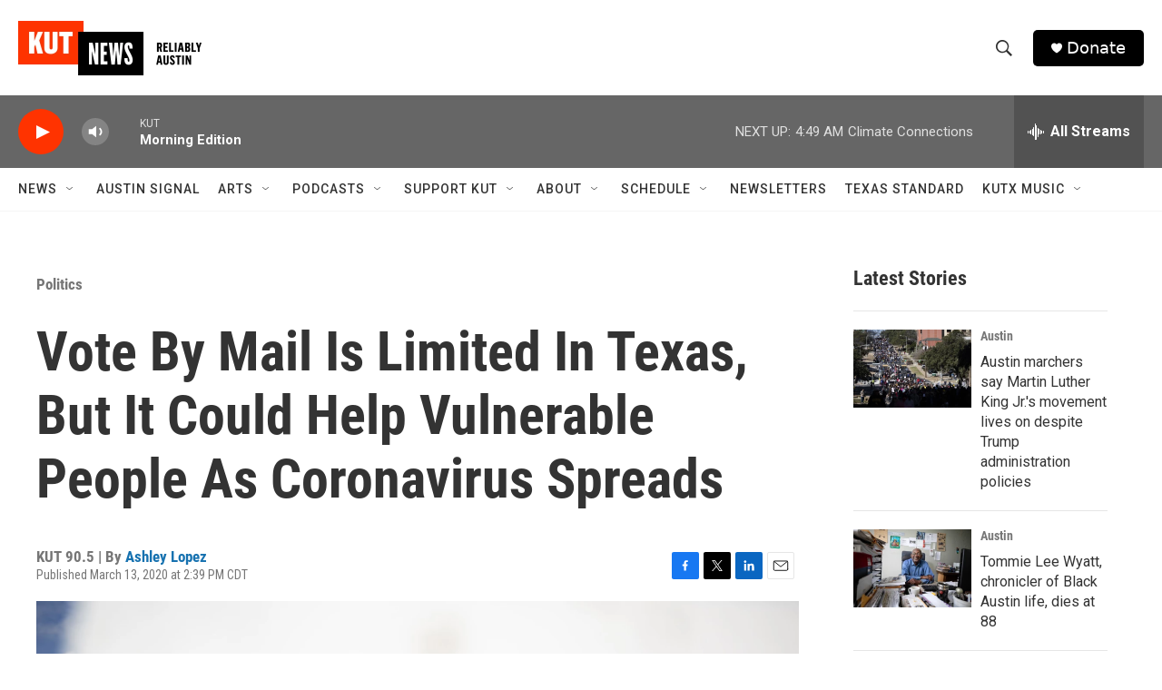

--- FILE ---
content_type: text/html; charset=utf-8
request_url: https://www.google.com/recaptcha/api2/aframe
body_size: 266
content:
<!DOCTYPE HTML><html><head><meta http-equiv="content-type" content="text/html; charset=UTF-8"></head><body><script nonce="ib9Y7rEsx6Dkv_7yf3l24w">/** Anti-fraud and anti-abuse applications only. See google.com/recaptcha */ try{var clients={'sodar':'https://pagead2.googlesyndication.com/pagead/sodar?'};window.addEventListener("message",function(a){try{if(a.source===window.parent){var b=JSON.parse(a.data);var c=clients[b['id']];if(c){var d=document.createElement('img');d.src=c+b['params']+'&rc='+(localStorage.getItem("rc::a")?sessionStorage.getItem("rc::b"):"");window.document.body.appendChild(d);sessionStorage.setItem("rc::e",parseInt(sessionStorage.getItem("rc::e")||0)+1);localStorage.setItem("rc::h",'1768905369395');}}}catch(b){}});window.parent.postMessage("_grecaptcha_ready", "*");}catch(b){}</script></body></html>